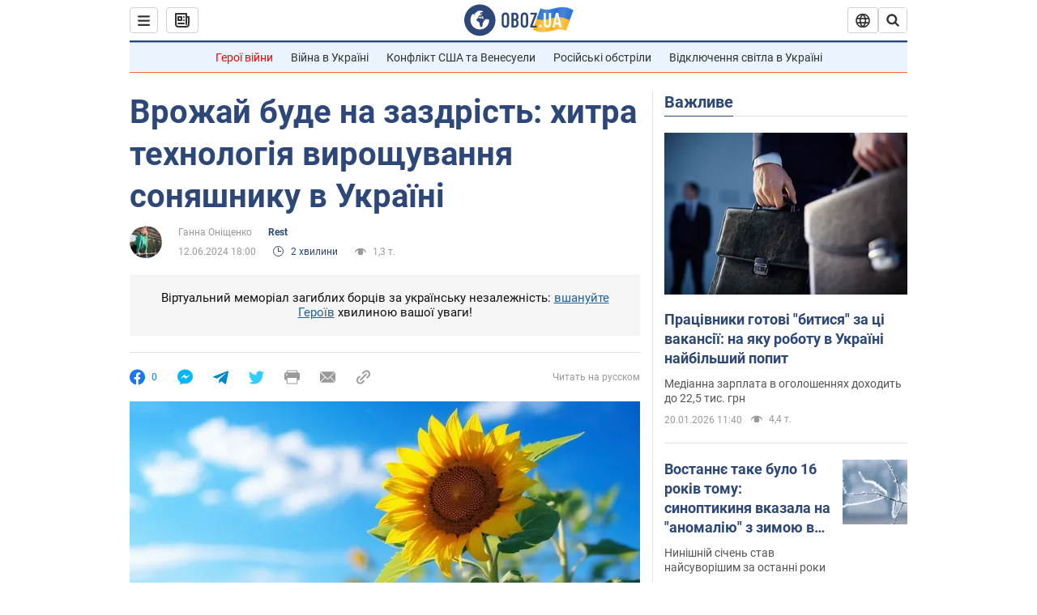

--- FILE ---
content_type: application/x-javascript; charset=utf-8
request_url: https://servicer.idealmedia.io/1418748/1?nocmp=1&sessionId=696f6eaa-119ac&sessionPage=1&sessionNumberWeek=1&sessionNumber=1&scale_metric_1=64.00&scale_metric_2=256.00&scale_metric_3=100.00&cbuster=176891050661583263820&pvid=0fc03ba2-0e94-436d-8431-73ff293df087&implVersion=11&lct=1763555100&mp4=1&ap=1&consentStrLen=0&wlid=e8afc0bf-d6fd-4641-8924-1e1a341e359c&uniqId=16f69&niet=4g&nisd=false&evt=%5B%7B%22event%22%3A1%2C%22methods%22%3A%5B1%2C2%5D%7D%2C%7B%22event%22%3A2%2C%22methods%22%3A%5B1%2C2%5D%7D%5D&pv=5&jsv=es6&dpr=1&hashCommit=cbd500eb&apt=2024-06-12T18%3A00%3A00&tfre=4087&w=0&h=1&tl=150&tlp=1&sz=0x1&szp=1&szl=1&cxurl=https%3A%2F%2Frest.obozrevatel.com%2Fukr%2Fvrozhaj-bude-na-zazdrist-hitra-tehnologiya-viroschuvannya-sonyashnika-v-ukraini.htm&ref=&lu=https%3A%2F%2Frest.obozrevatel.com%2Fukr%2Fvrozhaj-bude-na-zazdrist-hitra-tehnologiya-viroschuvannya-sonyashnika-v-ukraini.htm
body_size: 817
content:
var _mgq=_mgq||[];
_mgq.push(["IdealmediaLoadGoods1418748_16f69",[
["tsn.ua","11964643","1","47-річна Оля Полякова блиснула голими сідницями на пляжі","Іменинниця викликала фурор серед своїх зіркових друзів","0","","","","BLQaswoVDld03GsMQNDM7RmlJ5h-Gi_UAixo_Cnh7CAwTJzDlndJxZG2sYQLxm7StWs2-zqsGj5eldGQrwP2fKldt0JdlZKDYLbkLtP-Q-WbNZlfrg5ivbJjDvv6Ot8Z",{"i":"https://s-img.idealmedia.io/n/11964643/45x45/0x107x1080x1080/aHR0cDovL2ltZ2hvc3RzLmNvbS90LzIwMjYtMDEvNTA5MTUzLzA4ODUxYzdiYjgyZGQ2YjQ4YzFiOTUwM2JmZTkzZjgxLmpwZWc.webp?v=1768910506-Twz3OHsz33cEjMjgRcUrgLUo6HLY226LP554-Jj9Lyc","l":"https://clck.idealmedia.io/pnews/11964643/i/1298901/pp/1/1?h=BLQaswoVDld03GsMQNDM7RmlJ5h-Gi_UAixo_Cnh7CAwTJzDlndJxZG2sYQLxm7StWs2-zqsGj5eldGQrwP2fKldt0JdlZKDYLbkLtP-Q-WbNZlfrg5ivbJjDvv6Ot8Z&utm_campaign=obozrevatel.com&utm_source=obozrevatel.com&utm_medium=referral&rid=cb682a3f-f5f7-11f0-9423-d404e6f98490&tt=Direct&att=3&afrd=296&iv=11&ct=1&gdprApplies=0&muid=q0kKXYZp4914&st=-360&mp4=1&h2=Rbff32NBHJZsO4wuvnxFyoTb7XFiyzmF87A5iRFByjtRGCPw-Jj4BtYdULfjGweqQUgFheRUVMbvTywKSBPt7g**","adc":[],"sdl":0,"dl":"","category":"Шоу-бизнес","dbbr":0,"bbrt":0,"type":"e","media-type":"static","clicktrackers":[],"cta":"Читати далі","cdt":"","tri":"cb6838d3-f5f7-11f0-9423-d404e6f98490","crid":"11964643"}],],
{"awc":{},"dt":"desktop","ts":"","tt":"Direct","isBot":1,"h2":"Rbff32NBHJZsO4wuvnxFyoTb7XFiyzmF87A5iRFByjtRGCPw-Jj4BtYdULfjGweqQUgFheRUVMbvTywKSBPt7g**","ats":0,"rid":"cb682a3f-f5f7-11f0-9423-d404e6f98490","pvid":"0fc03ba2-0e94-436d-8431-73ff293df087","iv":11,"brid":32,"muidn":"q0kKXYZp4914","dnt":2,"cv":2,"afrd":296,"consent":true,"adv_src_id":39175}]);
_mgqp();
